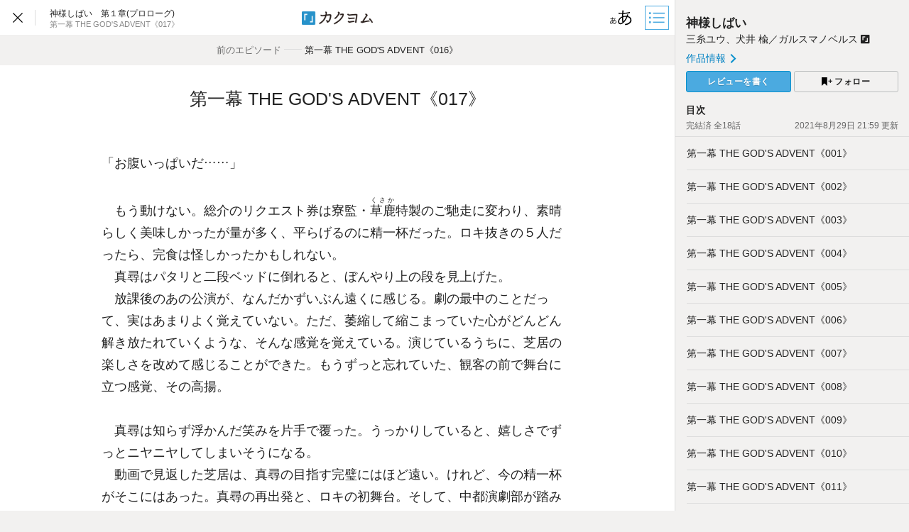

--- FILE ---
content_type: text/html; charset=utf-8
request_url: https://kakuyomu.jp/works/1177354054887434286/episodes/1177354054888660001
body_size: 14730
content:



<!DOCTYPE html>
<html lang="ja" data-route="public:works:episodes:episode" data-is-guest="1" data-revision="release-6255b7e91f" data-env="production">
<head>
<meta charset="utf-8">


<title>第一幕 THE GOD&#39;S ADVENT《017》 - 神様しばい　第１章(プロローグ)（ガルスマノベルス） - カクヨム</title>
  <link rel="stylesheet" href="https://cdn-static.kakuyomu.jp/css/kakuyomu.css?6ZFaFpJjaplw" />
  <link rel="canonical" href="https://kakuyomu.jp/works/1177354054887434286/episodes/1177354054888660001" />
    <link rel="prev" href="https://kakuyomu.jp/works/1177354054887434286/episodes/1177354054888592079" />
    <link rel="next" href="https://kakuyomu.jp/works/1177354054887434286/episodes/1177354054888730075" />
<meta name="keywords" content="カクヨム,kakuyomu,KADOKAWA,はてな,無料,小説,Web小説,ライトノベル,投稿,二次創作" />
  <meta property="og:title" content="第一幕 THE GOD&#39;S ADVENT《017》 - 神様しばい　第１章(プロローグ)（ガルスマノベルス） - カクヨム" />
  <meta property="og:url" content="https://kakuyomu.jp/works/1177354054887434286/episodes/1177354054888660001" />
  <meta property="og:type" content="article" />
  <meta property="og:image" content="https://cdn-ak.f.st-hatena.com/images/fotolife/g/glsmnovels/20210808/20210808181110.jpg" />
  <meta property="og:site_name" content="カクヨム - 「書ける、読める、伝えられる」新しいWeb小説サイト" />
  <meta property="og:description" content="神様×芝居×男子高校生のドラマチックカレイドストーリー！" />
  <meta name="twitter:card" content="summary_large_image" />
  <meta name="twitter:site" content="@kaku_yomu" />
<link rel="icon" sizes="256x256" href="https://cdn-static.kakuyomu.jp/images/brand/favicons/app-256.png?eAT04G0Rt23A" class="js-favicon" data-unread-icon-url="https://cdn-static.kakuyomu.jp/images/brand/favicons/app-256-notified.png?qlHDgTnjId2V" />
<link rel="apple-touch-icon" sizes="180x180" href="https://cdn-static.kakuyomu.jp/images/brand/favicons/ios-180.png?jD1Ujts_O5bh" />
<link rel="apple-touch-icon" sizes="152x152" href="https://cdn-static.kakuyomu.jp/images/brand/favicons/ios-152.png?tcQNUOKPRkaP" />
<link rel="apple-touch-icon" sizes="120x120" href="https://cdn-static.kakuyomu.jp/images/brand/favicons/ios-120.png?mh0uoEa8gNOP" />
<link rel="apple-touch-icon" sizes="76x76" href="https://cdn-static.kakuyomu.jp/images/brand/favicons/ios-76.png?erVa27mMO7Yf" />
<link rel="apple-touch-icon" href="https://cdn-static.kakuyomu.jp/images/brand/favicons/ios-60.png?rlrrWzJp_nxx" />
<link rel="shortcut icon" href="https://cdn-static.kakuyomu.jp/images/brand/favicons/favicon.ico?XLwj7_gTNs6l" class="js-favicon" data-unread-icon-url="https://cdn-static.kakuyomu.jp/images/brand/favicons/favicon-notified.ico?oyFOvUYSxtGd" />
<link rel="manifest" href="/manifest.json" />

<meta name="apple-itunes-app" content="app-id=1081762516" />

<meta name="viewport" content="width=device-width, minimum-scale=1.0, maximum-scale=1.0, user-scalable=no, viewport-fit=cover" />
<!--[if lt IE 9]>
<script>
  (function (elements) {
    for (var i = 0, l = elements.length; i < l; ++i)
      document.createElement(elements[i]);
  })('abbr article aside audio bdi canvas data datalist details dialog figcaption figure footer header hgroup main mark meter nav output progress section summary template time video'.split(/\s+/));
</script>
<![endif]-->

</head>
<body id="page-works-episodes-episode" class="wrapper-naked isPC writingDirection-horizontal">

<script>
  dataLayer = [{"accessedFrom":"Web","deviceType":"isPC","episodeId":"1177354054888660001","hasNextOption":false,"hasPassport":false,"isFirstEpisode":false,"isLastEpisode":false,"isNextWork":false,"isPublicationLabelWork":1,"isReadingPermissionEpisode":false,"isRelatedWorkShown":false,"isRunningWork":false,"jsDataRoute":"public:works:episodes:episode","supportersPassportPlan":"none","visitorHash":"","visitorType":"guest","workAuthorName":"glsmnovels","workId":"1177354054887434286","workTotalCharacterCount":61256}];
  (function () {
      var rawValue = '';
      try { rawValue = window.localStorage.getItem('dcv.episode_viewer.display_setting.writing_direction'); } catch (ex) {}
      dataLayer[0].writingDirection = (rawValue === '"vertical"') ? 'vertical' : 'horizontal';
  })();
</script>

<!-- Google Tag Manager -->
<noscript><iframe src="//www.googletagmanager.com/ns.html?id=GTM-5CGN6D"
height="0" width="0" style="display:none;visibility:hidden"></iframe></noscript>
<script>(function(w,d,s,l,i){w[l]=w[l]||[];w[l].push({'gtm.start':
new Date().getTime(),event:'gtm.js'});var f=d.getElementsByTagName(s)[0],
j=d.createElement(s),dl=l!='dataLayer'?'&l='+l:'';j.async=true;j.src=
'//www.googletagmanager.com/gtm.js?id='+i+dl;f.parentNode.insertBefore(j,f);
})(window,document,'script','dataLayer','GTM-5CGN6D');</script>
<!-- End Google Tag Manager -->







<script>
 (function () {
     try {
         var keys = ['font_size', 'color_theme', 'font_family', 'writing_direction'];
         var bodyClass = document.body.className;
         for (var i = 0; i < keys.length; i++) {
             var key = keys[i];
             var rawValue = window.localStorage.getItem('dcv.episode_viewer.display_setting.' + key);
             if (!rawValue) continue;

             var value = JSON.parse(rawValue);
             if (key === 'writing_direction') {
                 bodyClass = bodyClass.replace(/\bwritingDirection-horizontal\b/, '');
                     if (value === 'vertical') {
                         document.documentElement.className += ' writingDirection-vertical';
                     }
             }

             var prefix = key.replace(/_(.)/g, function (m, c) { return c.toUpperCase(); }) + '-';
             bodyClass += ' ' + prefix + value;
         }
         document.body.className = bodyClass;
     } catch (ignore) {}
 })();
</script>



<div id="content"
     class="contentAside-isHidden js-viewer-sidebar-container js-viewer-read-counter"
     data-viewer-sidebar-path="/works/1177354054887434286/episodes/1177354054888660001/episode_sidebar"
     data-viewer-sidebar-storage-segment="dcv.episode_viewer.sidebar_status"
     data-viewer-access-counter-path="/works/1177354054887434286/episodes/1177354054888660001/read"
     data-viewer-shortcuts="enabled"
     >

    <script>
        (function () {
            try {
                var rawValue = window.localStorage.getItem('dcv.episode_viewer.sidebar_status.is_open');
                if (rawValue !== 'false') {
                    var container = document.querySelector('.js-viewer-sidebar-container');
                    container.classList.remove('contentAside-isHidden');
                    container.classList.add('contentAside-isShown');
                }
            } catch (ex) {}
        })();
    </script>

  <header id="worksEpisodesEpisodeHeader" class="js-viewer-globalheader isShown">
    <div id="worksEpisodesEpisodeHeader-inner">
      <div id="worksEpisodesEpisodeHeader-workInfo">
        <p id="worksEpisodesEpisodeHeader-closeButton" aria-label="閉じる" class="ui-tooltip ui-tooltip-bottom" data-ui-tooltip-label="閉じる"><a href="/works/1177354054887434286"><svg xmlns="http://www.w3.org/2000/svg" width="1000" height="1000" viewBox="0 0 1000 1000"><title>閉じる</title><polygon points="640 379.8 620.2 360 500 480.2 379.8 360 360 379.8 480.2 500 360 620.2 379.8 640 500 520 620.2 640 640 620.2 519.8 500 640 379.8"/></svg>


        </a></p><ul id="worksEpisodesEpisodeHeader-breadcrumbs" itemscope itemtype="https://schema.org/BreadcrumbList">
          <li itemprop="itemListElement" itemscope itemtype="https://schema.org/ListItem"><h1 class="js-vertical-composition-item"><a href="/works/1177354054887434286" title="神様しばい　第１章(プロローグ)" itemprop="item"><span itemprop="name">神様しばい　第１章(プロローグ)</span></a></h1><meta itemprop="position" content="1" /></li>
          <li itemprop="itemListElement" itemscope itemtype="https://schema.org/ListItem"><h2 class="js-vertical-composition-item" title="第一幕 THE GOD&#39;S ADVENT《017》"><span itemprop="name">第一幕 THE GOD&#39;S ADVENT《017》</span></h2><link itemprop="url" href="/works/1177354054887434286/episodes/1177354054888660001" /><meta itemprop="position" content="2" /></li>
        </ul>
      </div>
      <p id="worksEpisodesEpisodeHeader-logo"><a href="/">
          <img id="worksEpisodesEpisodeHeader-logo-horizontal-default" src="https://cdn-static.kakuyomu.jp/images/brand/kakuyomu-logo.png?TdK0yPPPxQpL" alt="カクヨム" />
          <img id="worksEpisodesEpisodeHeader-logo-horizontal-white" src="https://cdn-static.kakuyomu.jp/images/brand/kakuyomu-logo-white.png?T3ntA90tKsfr" alt="カクヨム" />
        <img id="worksEpisodesEpisodeHeader-logo-vertical-default" src="https://cdn-static.kakuyomu.jp/images/brand/kakuyomu-logo-vertical.png?4XjP-Yp1C7vk" alt="カクヨム" />
        <img id="worksEpisodesEpisodeHeader-logo-vertical-white" src="https://cdn-static.kakuyomu.jp/images/brand/kakuyomu-logo-vertical-white.png?pkO2EG0ZcKkw" alt="カクヨム" />
      </a></p>
      <div id="worksEpisodesEpisodeHeader-tools">
        <p class="ui-tooltip ui-tooltip-bottom" data-ui-tooltip-label="ビューワー設定"><button type="button"
                id="displaySetting-button"
                class="ui-button-silent-wrapper js-viewer-setting-modal-open-button"
                aria-label="ビューワー設定"
                aria-controls="displaySetting-modalContainer">
          <span class="ui-button-silent"><svg xmlns="http://www.w3.org/2000/svg" width="1000" height="1000" viewBox="0 0 1000 1000"><title>表示設定</title><path d="M556.54,608.48c5-7.77,5.29-8.71,9.33-12.75,31.7-36.36,52.22-70.55,74.6-121.53-15.86-.93-18-.93-23.63-.93a213.08,213.08,0,0,0-67.45,11.19c.32,62.79.94,70.87,5.29,111.27a26.74,26.74,0,0,1,.62,6.84v5.6Zm-88.89-72.11c-19,22.38-29.84,48.17-29.84,72.73,0,26.73,14.3,44.14,35.12,44.14,18,0,34.19-7.15,55.95-24.87-6.84-37.3-9.64-73-9.64-131.79C495.31,509.64,481.32,520.83,467.65,536.37Zm-46.94-180c20.52,5.9,46.32,7.77,91.08,7.77,1.55,0,3.41,0,12.12-.31.62-11.81.62-11.81,2.48-36.68.63-5.28,1.56-24.24,1.56-27.66a42.54,42.54,0,0,0-.62-7.46l37.92,2.48c-4.35,13.68-6.53,30.15-10,68.08,79.26-3.73,148.26-14,185.25-27.05l1.87,33.88c-6.22.94-7.77.94-16.79,2.49-53.15,9.64-127.12,18-172.51,19.58-2.79,41.34-2.79,41.34-3.41,65.28,24.86-6.84,46.31-9.95,72.11-9.95,10.25,0,16.16.62,28.28,1.55a175.33,175.33,0,0,0,11.5-43.82l33.88,10.25c-1.55,2.8-6.84,16.17-15.23,38.86C747.39,469.23,785,510.57,785,567.76c0,47.56-26.42,86.1-76.46,112.21-27.67,14.61-55.64,22.38-99.47,28-4.35-14.3-6.83-19.58-15.54-32.63,28.91-.94,49.73-5,73.05-13.37,53.15-18.34,83.61-53.77,83.61-97.29,0-41.65-27.67-70.87-80.2-84.54-28.28,65.58-54.39,107.54-92.31,146.08-37.61,38.86-74.6,58.75-108.79,58.75-36.37,0-62.79-30.77-62.79-74,0-60,42.59-114.38,113.14-145.15.32-35.43.32-37.92,2.8-73.36H502.46c-4.66,0-26.73-.93-65.58-2.48-4.36-.31-7.77-.31-8.71-.31-1.86,0-4.35,0-7.77.31ZM251.62,635.83a45.62,45.62,0,0,1,4-5.91c14.92-16.78,24.24-32.63,34.5-56.25-7.15-.32-8.08-.32-10.57-.32a98.87,98.87,0,0,0-31.39,5c.31,29.22.31,32.95,2.48,51.59v5.6Zm-41.33-33.26c-8.71,10.26-13.68,22.38-13.68,33.57,0,12.43,6.53,20.52,16.16,20.52,8.39,0,15.85-3.42,25.8-11.5-3.11-17.41-4.35-33.88-4.35-61.24C223,590.14,216.5,595.42,210.29,602.57Zm-21.76-83.3c9.63,2.49,21.44,3.42,42.27,3.42h5.59c.32-5.59.32-5.59,1.25-17.1,0-2.48.62-11.18.62-12.74a16.83,16.83,0,0,0-.31-3.42l17.72,1.25c-2.18,6.21-3.11,14-5,31.39,37-1.87,69-6.53,86.1-12.75l.93,15.86c-3.11.62-3.73.62-8.08,1.24-24.55,4.35-58.74,8.39-79.57,9-1.55,19-1.55,19-1.55,30.15a118,118,0,0,1,33.25-4.66,103.23,103.23,0,0,1,13.06.93,82.77,82.77,0,0,0,5.28-20.51l15.54,5c-.62,1.25-3.1,7.46-6.83,18,31.08,7.15,48.49,26.11,48.49,52.53,0,22.07-12.13,40.1-35.44,52.22-12.74,6.53-25.8,10.26-46,12.74-2.18-6.52-3.11-9-7.15-15.23a104.38,104.38,0,0,0,33.88-5.9c24.56-8.71,38.54-25.18,38.54-45.07,0-19.27-12.74-33-37-39.17-13,30.46-25.48,49.73-42.89,67.45-17.41,18-34.5,27.35-50.35,27.35C194.12,671.26,182,657,182,637.07c0-27.66,19.58-53.15,52.22-67.13.31-16.48.31-17.72,1.24-34.2h-9c-2.18,0-12.44-.31-30.46-.93a24.27,24.27,0,0,0-4-.31,15.25,15.25,0,0,0-3.42.31Z"/></svg>

</span>
        </button></p><p class="ui-tooltip ui-tooltip-bottom" data-ui-tooltip-label="目次"><button type="button"
                id="sidebar-button"
                class="ui-button-silent-wrapper js-viewer-sidebar-toggle-button"
                aria-label="目次">
          <span class="ui-button-silent"><svg xmlns="http://www.w3.org/2000/svg" width="640" height="640" viewBox="0 0 640 640"><title>目次</title><rect x="100.08" y="292.85" width="52" height="52"/><rect x="100.08" y="166.86" width="52" height="52"/><rect x="100.08" y="421.14" width="52" height="52"/><rect x="210.57" y="302.69" width="321.28" height="32"/><rect x="210.57" y="430.98" width="321.28" height="32"/><rect x="210.57" y="176.29" width="329.43" height="32.81"/></svg>
</span>
        </button></p>
      </div>
    </div>
  </header>

  <div id="contentMain" role="main">
      <div id="contentMain-previousEpisode">
          <a id="contentMain-readPreviousEpisode" href="/works/1177354054887434286/episodes/1177354054888592079#end" data-link-click-action-name="WorksEpisodesEpisodeHeaderPreviousEpisode">
            <span id="contentMain-previousEpisode-inner">
              <span class="contentMain-pagerRelation">前のエピソード</span><span class="contentMain-pagerDash">――</span><span class="contentMain-pagerEpisodeTitle js-vertical-composition-item">第一幕 THE GOD&#39;S ADVENT《016》</span>
            </span>
          </a>
      </div>
    <div id="contentMain-inner" class="js-page-scroller-container">
      <header id="contentMain-header">

        <p class="widget-episodeTitle js-vertical-composition-item">第一幕 THE GOD&#39;S ADVENT《017》</p>
      </header>
      <div class="widget-episode js-episode-body-container">
        <div class="widget-episode-inner">
          <div class="widget-episodeBody js-episode-body" data-viewer-history-path="/works/1177354054887434286/episodes/1177354054888660001/history" data-viewer-reading-quantity-path="/works/1177354054887434286/episodes/1177354054888660001/reading_quantity"><p id="p1">「お腹いっぱいだ……」</p>
<p id="p2" class="blank"><br /></p>
<p id="p3">　もう動けない。総介のリクエスト券は寮監・<ruby><rb>草鹿</rb><rp>（</rp><rt>くさか</rt><rp>）</rp></ruby>特製のご馳走に変わり、素晴らしく美味しかったが量が多く、平らげるのに精一杯だった。ロキ抜きの５人だったら、完食は怪しかったかもしれない。</p>
<p id="p4">　真尋はパタリと二段ベッドに倒れると、ぼんやり上の段を見上げた。</p>
<p id="p5">　放課後のあの公演が、なんだかずいぶん遠くに感じる。劇の最中のことだって、実はあまりよく覚えていない。ただ、萎縮して縮こまっていた心がどんどん解き放たれていくような、そんな感覚を覚えている。演じているうちに、芝居の楽しさを改めて感じることができた。もうずっと忘れていた、観客の前で舞台に立つ感覚、その高揚。</p>
<p id="p6" class="blank"><br /></p>
<p id="p7">　真尋は知らず浮かんだ笑みを片手で覆った。うっかりしていると、嬉しさでずっとニヤニヤしてしまいそうになる。</p>
<p id="p8">　動画で見返した芝居は、真尋の目指す完璧にはほど遠い。けれど、今の精一杯がそこにはあった。真尋の再出発と、ロキの初舞台。そして、中都演劇部が踏み出した第一歩。</p>
<p id="p9">　きっと、これからどんな公演をやったって、忘れられない舞台だ。</p>
<p id="p10" class="blank"><br /></p>
<p id="p11">「……そうだ」</p>
<p id="p12" class="blank"><br /></p>
<p id="p13">　真尋はスマホを取り出した。今日の公演の動画を送ってもらおう。何度も見返して、今後の課題の参考と、お守り代わりにして――そう思っていると、ポン、とメッセージが届いた。総介から、演劇部のグループ宛てだ。</p>
<p id="p14" class="blank"><br /></p>
<p id="p15">「ん？」</p>
<p id="p16">『見て～』</p>
<p id="p17" class="blank"><br /></p>
<p id="p18">　たった一言とともに、リンクが貼ってある。それをタップしてみれば、総介のＳＮＳアカウントが表示された。</p>
<p id="p19" class="blank"><br /></p>
<p id="p20">“中都学院高校演劇部、始動！”</p>
<p id="p21" class="blank"><br /></p>
<p id="p22">　そんな一言とともにアップされていたのは、公演後に撮った６人の写真だった。</p>
<p id="p23">　別の投稿では“期待の超大型新人！”とロキの写真がアップされている。動画サイトに投稿した、今日の公演のリンクも貼ってあった。</p>
<p id="p24" class="blank"><br /></p>
<p id="p25">「さすがは西野」</p>
<p id="p26" class="blank"><br /></p>
<p id="p27">　仕事が早い。写真もこのためだったのだろう。</p>
<p id="p28" class="blank"><br /></p>
<p id="p29">「どした？」</p>
<p id="p30" class="blank"><br /></p>
<p id="p31">　ロキがベッドの上段からひょっこり顔を覗かせる。スマホの画面を向けると、きょとんとしながら降りてきて隣に座った。</p>
<p id="p32" class="blank"><br /></p>
<p id="p33">「これがなんだって？」</p>
<p id="p34">「今日の公演が、全世界に発信されてるんだよ」</p>
<p id="p35">「全世界！　俺様の魅力が全世界を駆け巡ってるってわけか！」</p>
<p id="p36" class="blank"><br /></p>
<p id="p37">　ふふん、とロキは得意げに鼻を鳴らす。</p>
<p id="p38">　芝居のことだけでなく、なんでも楽しげに発信する総介のフォロワーは少なくない。全世界は少々大げさでも、じわじわと拡散されるだろう。</p>
<p id="p39">　ロキの表情を微笑ましく思っていると、部員たちから次々にメッセージが入った。</p>
<p id="p40" class="blank"><br /></p>
<p id="p41">『おい。肖像権って知ってるか？』</p>
<p id="p42">『今すぐ消してください』</p>
<p id="p43">『いい写真だね』</p>
<p id="p44">『でしょー？　やっぱ、部長、分かってる！』</p>
<p id="p45" class="blank"><br /></p>
<p id="p46">　章、律、衣月、そして総介と続いた反応に、真尋は笑った。きっと今頃、総介と章、衣月と律の部屋では、投稿を消すの消さないのとちょっとした騒ぎになっていることだろう。</p>
<p id="p47" class="blank"><br /></p>
<p id="p48">「マヒロ、他にも俺様の魅力あふれる写真はなかったのかって送れ」</p>
<p id="p49">「はいはい」</p>
<p id="p50">『ロキが、他にもいい写真はないかって』</p>
<p id="p51">『ロキたんの魅力は写真じゃ伝えきれないよ～♪』</p>
<p id="p52">「それはそうだな！」</p>
<p id="p53" class="blank"><br /></p>
<p id="p54">　ふん、と満足げに言うロキを横目に、真尋は別のメッセージを打ち込む。</p>
<p id="p55" class="blank"><br /></p>
<p id="p56">『この写真と動画、俺にも送ってもらっていい？』</p>
<p id="p57">『ＯＫ！』</p>
<p id="p58" class="blank"><br /></p>
<p id="p59">　数十秒も経たず送られてきた動画を、ふたたび再生する。</p>
<p id="p60">　公演後の高揚が少しずつ落ち着くにつれて、不安も頭をもたげてくる。今日はロキのおかげで、久々に舞台に立つことができた。けれど、次は？　次も同じように、上手くいくだろうか。やっぱりだめになるんじゃないだろうか……習い性のようになった昏い考えが、心によぎる。</p>
<p id="p61">　けれど、と思う。不安になる度、この動画を観よう。きっと真尋の不安を溶かしてくれるはずだ。</p>
<p id="p62" class="blank"><br /></p>
<p id="p63">「……お前は本当にシバイが好きなんだな」</p>
<p id="p64" class="blank"><br /></p>
<p id="p65">　じっと動画を観ていたロキが、今までになく真剣に言う。真尋は意外に思って目を丸くした。</p>
<p id="p66" class="blank"><br /></p>
<p id="p67">「どうしたの？　そんなしみじみと」</p>
<p id="p68">「別に……ただ、そう思っただけだ」</p>
<p id="p69" class="blank"><br /></p>
<p id="p70">　何かを思い出しているように、ロキはその長い睫毛を伏せた。</p>
<p id="p71" class="blank"><br /></p>
<p id="p72">「ロキも楽しそうだよ？」</p>
<p id="p73" class="blank"><br /></p>
<p id="p74">　ほら、と動画を見せる。華があるからだけじゃない。ロキだって芝居を楽しんでいたからこそ、その輝きは増しているのだと真尋は思う。</p>
<p id="p75" class="blank"><br /></p>
<p id="p76">「……“楽しい”と“好き”は違うだろ」</p>
<p id="p77">「ロキ？」</p>
<p id="p78">「……」</p>
<p id="p79" class="blank"><br /></p>
<p id="p80">　それきり黙り込んでしまったロキに深くは聞けないまま、真尋は再びスマホに視線を落とすのだった。</p>
<p id="p81" class="blank"><br /><br /></p>
<p id="p82">　　　＊　　　＊　　　＊</p>
<p id="p83" class="blank"><br /><br /></p>
<p id="p84">　それは、偶然見つけた動画だった。長い移動中の車内、息抜きと情報収集のため、ＳＮＳのタイムラインを追っていたら目に留まっただけの投稿。</p>
<p id="p85">　サムネイルには、キラキラした金髪の、目を引く人物の姿があった。</p>
<p id="p86">　キャプションには、中都学院演劇部による『北風と太陽』の２人芝居だと書かれている。投稿者は「西野総介」――知っている名前だ。わずかな懐かしさと、妙な違和感を覚えつつ、<ruby><rb>神楽</rb><rp>（</rp><rt>かぐら</rt><rp>）</rp></ruby><ruby><rb>有希人</rb><rp>（</rp><rt>ゆきと</rt><rp>）</rp></ruby>は動画を再生してみた。</p>
<p id="p87" class="blank"><br /></p>
<p id="p88">　狭い舞台だ。おそらく演劇部の部室だろう。</p>
<p id="p89">　まず現れたのは、サムネイルにも出ている金髪の少年だった。華やかな世界に身を置いている有希人でさえハッとするほど、整った容姿をしている。そこにいるだけで、光が散ってその場が明るくなるような存在感がある。男なのか女なのかは、映像だけではわからないほどどちらにも見える中性的な顔立ちだが、中都学院は男子校なので、おそらく男なのだろう。声には張りがあり、凜としていた。金髪に、透き通るような白い肌。日本人離れした美貌だ。瞳の色までは分からないが、外国人かと思っていたら、流暢な日本語でセリフを繰り出した。</p>
<p id="p90">　彼が“北風”役なのだろう。『北風と太陽』をベースにしたオリジナルの脚本を使っているらしい。</p>
<p id="p91" class="blank"><br /></p>
<p id="p92">　しかし、舞台が始まってすぐに、異変は訪れた。“北風”に続いて“太陽”役の役者が出てくると思しき場面なのに、その姿は一向に現れない。そのうち、膠着した舞台に飽きたのだろう、立ち上がろうとした観客が突き飛ばされたように座り込んだ。かと思えば、“北風”が舞台袖に向かい、半ば強引に“太陽”役の役者を引っ張り出した。これも演出のうちだろうかと有希人は目を細めた。</p>
<p id="p93">　そのとき。</p>
<p id="p94" class="blank"><br /></p>
<p id="p95">（え――？）</p>
<p id="p96" class="blank"><br /></p>
<p id="p97">“太陽”役の少年。その風貌に、どきりと心臓がざわめいた。</p>
<p id="p98">　確かめたい。しかし、顔を伏せているのではっきりしない。緊張しているのか、身を固くしているのが画面越しにもわかる。なかなか顔は上げられない。</p>
<p id="p99">　そのとき、“北風”が彼に何かをささやく。“太陽”は身を震わせ、そして顔を上げた。</p>
<p id="p100" class="blank"><br /></p>
<p id="p101">「……っ！」</p>
<p id="p102" class="blank"><br /></p>
<p id="p103">　その顔に、有希人は息を飲んだ。</p>
<p id="p104">　ぎこちなく、彼の喉からセリフが絞り出される。役も彼自身も、ひどく萎縮したところから、徐々に、本来の姿を取り戻すように生き生きと舞台を照らしていく。それはまるで、本物の太陽が昇っていくようだ。</p>
<p id="p105">　有希人は、暗い車内で食い入るように動画に見入った。素早く、見落としていたキャプションの続きに目を通す。“太陽”役の名を確かめて、放心したように呟いた。</p>
<p id="p106" class="blank"><br /></p>
<p id="p107">「叶、真尋――」</p>
<p id="p108" class="blank"><br /></p>
<p id="p109">　ほどなく終わってしまった動画を、すぐにもう一度再生する。彼の一挙手一投足――セリフや呼吸、視線の配り方１つ１つに至るまで、余すところなく見つめる。</p>
<p id="p110">　そして、再び終演のシーン。叶真尋が、夢見心地に佇んでいる。</p>
<p id="p111" class="blank"><br /></p>
<p id="p112">「……どうして」</p>
<p id="p113" class="blank"><br /></p>
<p id="p114">　有希人はスマホの画面を伏せた。パチパチと聞こえてくる寂しい拍手の音は、いとも簡単に車の雑音に消えていく。</p>
<p id="p115">　けれど、目を閉じた有希人の瞼の裏には、ひとつの光がいつまでも残った。まるで、真夏の太陽の残像のように。</p>

          </div>
        </div>
      </div>

    </div>

    <div id="episodeFooter">
      <div id="episodeFooter-inner">

        <div id="episodeFooter-cheerSection" class="episodeFooter-section">
          <div class="episodeFooter-section-inner">
            <div id="episodeFooter-action" class="js-cheer-recommendation-container">
              <div id="episodeFooter-action-right">

  <ul class="widget-shareButtonIcons">
    <li>
      <a href="https://twitter.com/intent/tweet?url=https%3A%2F%2Fkakuyomu.jp%2Fworks%2F1177354054887434286%2Fepisodes%2F1177354054888660001&amp;text=%E7%AC%AC%E4%B8%80%E5%B9%95%20THE%20GOD%27S%20ADVENT%E3%80%8A017%E3%80%8B%0A%E7%A5%9E%E6%A7%98%E3%81%97%E3%81%B0%E3%81%84%E3%80%80%E7%AC%AC%EF%BC%91%E7%AB%A0%28%E3%83%97%E3%83%AD%E3%83%AD%E3%83%BC%E3%82%B0%29%EF%BC%8F%E3%82%AC%E3%83%AB%E3%82%B9%E3%83%9E%E3%83%8E%E3%83%99%E3%83%AB%E3%82%B9%20-%20%E3%82%AB%E3%82%AF%E3%83%A8%E3%83%A0"
         class="js-share-button-window"
         data-window-features="width=600,height=260,menubar=no,toolbar=no"
      ><img src="https://cdn-static.kakuyomu.jp/images/common/x.svg?7qGeZY20EAtn" alt="Xで共有" /></a>
    </li>
    <li>
      <a href="https://www.facebook.com/dialog/share?app_id=262423687522464&amp;href=https%3A%2F%2Fkakuyomu.jp%2Fworks%2F1177354054887434286%2Fepisodes%2F1177354054888660001"
         class="js-share-button-window"
         data-window-features="width=640,height=300,menubar=no,toolbar=no"
      ><img src="https://cdn-static.kakuyomu.jp/images/common/facebook.svg?HBZKEAk14_W5" alt="Facebookで共有" /></a>
    </li>
    <li>
      <a href="http://b.hatena.ne.jp/add?mode=confirm&amp;url=https%3A%2F%2Fkakuyomu.jp%2Fworks%2F1177354054887434286%2Fepisodes%2F1177354054888660001"
         class="js-share-button-window"
         data-window-features="width=520,height=460,menubar=no,toolbar=no,scrollbars=yes"
      ><img src="https://cdn-static.kakuyomu.jp/images/common/hatena-bookmark.svg?34xd1EhI3Atx" alt="はてなブックマークでブックマーク" /></a>
    </li>
  </ul>

              </div>
              <div id="episodeFooter-action-left">
                  <div id="episodeFooter-recommendCheerAction"
                       class="js-cheer-recommendation-panel isHidden"
                       data-hiding-days="30"
                       data-storage-segment="dcv.episode_viewer.cheer_recommendation">
                    <div id="episodeFooter-recommendCheerAction-inner">
                      <div>
                        <h3>作者を応援しよう！</h3>
                        <p>ハートをクリックで、簡単に応援の気持ちを伝えられます。（ログインが必要です）</p>
                      </div>
                      <p id="episodeFooter-recommendCheerAction-closeButton"><button type="button" class="js-persistent-hideable-panel-hide-button" aria-label="閉じる"><svg xmlns="http://www.w3.org/2000/svg" width="280" height="280" viewBox="0 0 280 280"><polygon points="280 19.8 260.2 0 140 120.2 19.8 0 0 19.8 120.2 140 0 260.2 19.8 280 140 160 260.2 280 280 260.2 159.8 140 280 19.8"/></svg>
</button></p>
                    </div>
                  </div>
                <div id="episodeFooter-action-cheerButtons">
                  
                    <div id="episodeFooter-action-cheerButton-container">
                        <div>
                          <button type="button" id="episodeFooter-action-cheerButton"
                                  class="ui-button-silent js-guest-signup-modal-open-button"
                                  aria-controls="episodeCheer-modalContainer">
                            <span id="episodeFooter-action-cheerButton-inner">
                              <span id="episodeFooter-action-cheerButton-cheer"><i class="icon-heart"></i> 応援する</span>
                            </span>
                          </button>
                        </div>

                      <button type="button" id="episodeFooter-action-cheersButton"
                              class="ui-button-silent js-toggle-cheers-button js-cheers-and-comments-panel-button isPanelHidden isShown"
                              aria-controls="episodeFooter-cheers"
                              data-episode-permalink-path="/works/1177354054887434286/episodes/1177354054888660001"
                              data-cheer-summary-count="41">
                        <span id="episodeFooter-action-cheersButton-inner">
                          <span id="episodeFooter-action-cheersButton-cheerCount">
                            <span id="episodeFooter-action-cheersButton-cheerCount-count" class="js-toggle-cheers-button-cheer-count">41</span><span>人</span><span class="isTouch-toShow">が応援しました</span>
                          </span><svg xmlns="http://www.w3.org/2000/svg" width="615" height="1000" viewBox="0 0 615 1000"><polygon points="117.69 1000 7.03 888.66 393.35 503.02 0.32 110.66 111.66 0 614.68 503.02 117.69 1000"/></svg>

                        </span>
                      </button>
                    </div>
                  
                  <div id="episodeFooter-action-cheerCommentsButton-container">
                      <button type="button" id="episodeFooter-action-cheerCommentsButton"
                              class="ui-button-silent js-toggle-comments-button js-cheers-and-comments-panel-button"
                              aria-controls="episodeFooter-cheerComments-panel"
                              data-episode-permalink-path="/works/1177354054887434286/episodes/1177354054888660001">
                        <span>
                          <span id="episodeFooter-action-cheerCommentsButton-commentLabel">
                            <i class="icon-cheerComment"></i> 応援コメント
                          </span>
                          <span id="episodeFooter-action-cheerCommentsButton-commentCountLabel" class="js-toggle-comments-button-comment-count-box isShown">
                            <span id="episodeFooter-action-cheerCommentsButton-commentCount"><span id="episodeFooter-action-cheerCommentsButton-commentCount-count" class="js-toggle-comments-button-comment-count">1</span><span>件</span><span class="isTouch-toShow">のコメント</span>
                            </span><svg xmlns="http://www.w3.org/2000/svg" width="615" height="1000" viewBox="0 0 615 1000"><polygon points="117.69 1000 7.03 888.66 393.35 503.02 0.32 110.66 111.66 0 614.68 503.02 117.69 1000"/></svg>

                          </span>
                        </span>
                      </button>
                  </div>
                </div>
              </div>
            </div>
            <div id="episodeFooter-cheers" class="js-cheers-panel isHidden"
                 data-episode-permalink-path="/works/1177354054887434286/episodes/1177354054888660001">
              <h4>応援したユーザー</h4>
              <template class="js-cheers-panel-content-template">
                <ul class="js-cheers-panel-list">
                  <li class="js-cheers-panel-list-item">
                    <a class="js-cheers-panel-cheerer-link" href=""></a>さんが<time class="js-cheers-panel-creation-time"><span class="js-cheers-panel-creation-time-content"></span></time>に応援しました
                  </li>
                </ul>
              </template>

              <template class="js-cheers-panel-empty-content-template">
                <p id="episodeFooter-cheers-isEmpty">応援したユーザーはいません</p>
              </template>

              <span class="ui-loading js-cheers-panel-loading" aria-label="読込中…"><span class="ui-loading-half ui-loading-left"><span></span></span><span class="ui-loading-half ui-loading-right"><span></span></span></span>
            </div>
              <div id="episodeFooter-cheerComments">

                <div id="episodeFooter-cheerComments-panel"
                     class="widget-cheerComments js-comments-panel isHidden"
                     data-episode-permalink-path="/works/1177354054887434286/episodes/1177354054888660001"
                     data-comments-panel-path="/works/1177354054887434286/episodes/1177354054888660001/episode_comments_panel">
                  <div id="episodeFooter-cheerComments-panel-mainContents" class="js-comments-panel-main-content">

                    <span class="ui-loading" aria-label="読込中…"><span class="ui-loading-half ui-loading-left"><span></span></span><span class="ui-loading-half ui-loading-right"><span></span></span></span>
                  </div>
                  
                    <div id="episodeFooter-cheerComments-panel-form">
                        <section class="widget-cheerCommentsForm-isNotCheeredMessage isShown">
                          <h4>応援すると応援コメントも書けます</h4>
                            <p><button type="button"
                                       class="ui-button-blue ui-button-big js-guest-signup-modal-open-button"
                                       aria-controls="episodeCheer-modalContainer"
                                       ><span><i class="icon-heart"></i> 応援する</span></button></p>
                        </section>

                    </div>
                </div>

              </div>
          </div>
        </div>

          <section id="episodeFooter-signupMessage" class="episodeFooter-section">
            <div class="episodeFooter-section-inner">
              <h1>新規登録で充実の読書を</h1>
              <dl>
                <div>
                  <dt>マイページ</dt>
                  <dd>
                    <span><svg class="iconCheck" height="12" viewBox="0 0 12 12" width="12" xmlns="http://www.w3.org/2000/svg"><path d="m.53 5.68 3.86 3.86 7.08-7.08" fill="none" stroke="#000" stroke-miterlimit="10" stroke-width="1.45"/></svg>
</span>
                    <span>
                      <span>読書の</span><span>状況</span><span>から</span><span>作品を</span><span>自動で</span><span>分類</span><span>して</span><span>簡単に</span><span>管理</span><span>できる</span>
                    </span>
                  </dd>
                  <dd>
                    <span><svg class="iconCheck" height="12" viewBox="0 0 12 12" width="12" xmlns="http://www.w3.org/2000/svg"><path d="m.53 5.68 3.86 3.86 7.08-7.08" fill="none" stroke="#000" stroke-miterlimit="10" stroke-width="1.45"/></svg>
</span>
                    <span>
                      <span>小説の</span><span>未読話数が</span><span>ひと目で</span><span>わかり</span><span>前回の</span><span>続き</span><span>から</span><span>読める</span>
                    </span>
                  </dd>
                  <dd>
                    <span><svg class="iconCheck" height="12" viewBox="0 0 12 12" width="12" xmlns="http://www.w3.org/2000/svg"><path d="m.53 5.68 3.86 3.86 7.08-7.08" fill="none" stroke="#000" stroke-miterlimit="10" stroke-width="1.45"/></svg>
</span><span><span>フォロー</span><span>した</span><span>ユーザーの</span><span>活動を</span><span>追える</span></span>
                  </dd>
                </div>
                <div id="episodeFooter-signupMessage-features">
                  <div>
                    <dt>通知</dt>
                    <dd>
                      <span>
                        <span>小説の</span><span>更新や</span><span>作者の</span><span>新作の</span><span>情報を</span><span>受け</span><span>取れる</span>
                      </span>
                    </dd>
                  </div>
                  <div>
                    <dt>閲覧履歴</dt>
                    <dd>
                      <span>
                        <span>以前</span><span>読んだ</span><span>小説が</span><span>一覧で</span><span>見つけ</span><span>やすい</span>
                      </span>
                    </dd>
                  </div>
                </div>
              </dl>
              <div id="episodeFooter-signupMessage-signup">
                <a href="/signup" class="ui-button-blue"><span>新規ユーザー</span><span>登録<span class="paren-open">（</span>無料<span class="paren-close-last">）</span></span></a>
                <p id="episodeFooter-signupMessage-orLogin"><span>アカウントを</span><span>お持ちの方は</span><span><a href="/login?location=%2Fworks%2F1177354054887434286%2Fepisodes%2F1177354054888660001">ログイン</a></span></p>
              </div>
              <p><a href="/guide/read" id="episodeFooter-signupMessage-guide-read">カクヨムで可能な読書体験をくわしく知る <svg xmlns="http://www.w3.org/2000/svg" width="615" height="1000" viewBox="0 0 615 1000"><polygon points="117.69 1000 7.03 888.66 393.35 503.02 0.32 110.66 111.66 0 614.68 503.02 117.69 1000"/></svg>
</a></p>
            </div>
          </section>

      </div>


        <div id="contentMain-nextEpisode">
            <a href="/works/1177354054887434286/episodes/1177354054888730075" id="contentMain-readNextEpisode" data-link-click-action-name="WorksEpisodesEpisodeFooterNextEpisode" class="js-read-next-episode">
              <span class="contentMain-nextEpisode-inner">
                <span class="contentMain-pagerRelation">次のエピソード</span>
                <span class="contentMain-pagerEpisodeTitle js-vertical-composition-item">
                  <span>第一幕 THE GOD&#39;S ADVENT《018》</span>
                </span>
                <span class="contentMain-pagerArrow"><svg xmlns="http://www.w3.org/2000/svg" width="1000" height="1000" viewBox="0 0 1000 1000"><path d="M522.42,723.09v-514H477.58v514l-228.7-228.7-31.39,32L500,808.86,782.51,526.35l-32-32ZM500,955.16c-61.66,0-121.08-11.77-177.13-35.32a466.15,466.15,0,0,1-77.35-42A460.59,460.59,0,0,1,122.2,754.48a445.47,445.47,0,0,1-41.48-77.35C56.61,621.08,44.84,561.66,44.84,500c0-61.1,11.77-120.52,35.88-176.57a445.47,445.47,0,0,1,41.48-77.35,495.6,495.6,0,0,1,55.49-67.83,495.6,495.6,0,0,1,67.83-55.49,466.15,466.15,0,0,1,77.35-42A454.52,454.52,0,0,1,500,44.84c251.12,0,455.16,204.6,455.16,455.16C955.16,751.12,751.12,955.16,500,955.16ZM500,0C223.65,0,0,224.22,0,500s223.65,500,500,500c275.78,0,500-224.22,500-500S775.78,0,500,0Z"/></svg>
</span>
              </span>
            </a>

        </div>
    </div>

    <div id="end"></div>

  </div>

  <aside id="contentAside" class="js-viewer-sidebar-panel">
    <span class="ui-loading-large-beige" aria-label="読込中…"><span class="ui-loading-half ui-loading-left"><span></span></span><span class="ui-loading-half ui-loading-right"><span></span></span></span>
  </aside>

  <div id="displaySetting-modalContainer" class="js-viewer-setting-modal-container widget-displaySetting-modal ui-modal-container isHidden">
    <div class="ui-modal-window js-modal-window">
      <header class="ui-modal-header">
        <h3>ビューワー設定</h3>
      </header>
      <div class="ui-tab js-episode-setting-tab-container">
        <ul>
          <li class="isActive"><button type="button" class="isActive js-episode-setting-tab-button" aria-controls="displaySetting"><span>表示設定</span></button></li>
          <li><button type="button" class="js-episode-setting-tab-button" aria-controls="readSetting"><span>操作設定</span></button></li>
        </ul>
      </div>
      <div class="ui-modal-body">
        <div id="displaySetting" class="js-episode-display-setting-container isShown" data-storage-segment="dcv.episode_viewer.display_setting" data-should-update-root-writing-direction="1">

<div class="widget-displaySetting">
    <section class="widget-displaySetting-fontSize">
      <h4>文字サイズ</h4>
      <ul>
        <li class="widget-displaySetting-fontSize-small">
          <input id="input-displaySetting-fontSize-small" type="radio" name="font_size" value="small" /><label for="input-displaySetting-fontSize-small">小</label>
        </li>
        <li class="widget-displaySetting-fontSize-medium">
          <input id="input-displaySetting-fontSize-medium" type="radio" name="font_size" value="medium" checked /><label for="input-displaySetting-fontSize-medium">中</label>
        </li>
        <li class="widget-displaySetting-fontSize-large">
          <input id="input-displaySetting-fontSize-large" type="radio" name="font_size" value="large" /><label for="input-displaySetting-fontSize-large">大</label>
        </li>
        <li class="widget-displaySetting-fontSize-xLarge">
          <input id="input-displaySetting-fontSize-xLarge" type="radio" name="font_size" value="xLarge" /><label for="input-displaySetting-fontSize-xLarge">特大</label>
        </li>
      </ul>
    </section>
    <section>
      <h4>背景色</h4>
      <ul>
        <li class="widget-displaySetting-bgColor-white">
          <input id="input-displaySetting-bgColor-white" type="radio" name="color_theme" value="white" checked /><label for="input-displaySetting-bgColor-white">白</label>
        </li>
        <li class="widget-displaySetting-bgColor-black">
          <input id="input-displaySetting-bgColor-black" type="radio" name="color_theme" value="black" /><label for="input-displaySetting-bgColor-black">黒</label>
        </li>
        <li class="widget-displaySetting-bgColor-kinari">
          <input id="input-displaySetting-bgColor-kinari" type="radio" name="color_theme" value="kinari" /><label for="input-displaySetting-bgColor-kinari">生成り</label>
        </li>
        <li class="widget-displaySetting-bgColor-blue">
          <input id="input-displaySetting-bgColor-blue" type="radio" name="color_theme" value="blue" /><label for="input-displaySetting-bgColor-blue">水色</label>
        </li>
      </ul>
    </section>
    <section>
      <h4>フォント</h4>
      <ul>
        <li class="widget-displaySetting-fontFamily-serif">
          <input id="input-displaySetting-fontFamily-serif" type="radio" name="font_family" value="serif" checked /><label for="input-displaySetting-fontFamily-serif">明朝</label>
        </li>
        <li class="widget-displaySetting-fontFamily-sans">
          <input id="input-displaySetting-fontFamily-sans" type="radio" name="font_family" value="sans" /><label for="input-displaySetting-fontFamily-sans">ゴシック</label>
        </li>
      </ul>
    </section>
    <section>
      <h4>組み方向</h4>
      <ul>
        <li class="widget-displaySetting-modal-writingDirection-horizontal">
          <input id="input-displaySetting-writingDirection-horizontal" type="radio" name="writing_direction" value="horizontal" checked /><label for="input-displaySetting-writingDirection-horizontal">横組み</label>
        </li>
        <li class="widget-displaySetting-modal-writingDirection-vertical">
          <input id="input-displaySetting-writingDirection-vertical" type="radio" name="writing_direction" value="vertical" /><label for="input-displaySetting-writingDirection-vertical">縦組み</label>
        </li>
      </ul>
    </section>
</div>

        </div>
        <div id="readSetting" class="js-episode-read-setting-container isHidden">
          <section>
            <header>
              <h4><label for="input-tapScroll">タップでスクロール</label></h4>
              <p>機能をオンにすると、画面の下部をタップする度に自動的にスクロールして読み進められます。</p>
            </header>
            <p>
              <span class="ui-toggleSwitch">
                <input type="checkbox" id="input-tapScroll" name="click_scroll_enabled" class="" />
                <span class="ui-toggleSwitch-alternate"></span>
              </span>
            </p>
          </section>
        </div>
      </div>
      <footer class="ui-modal-footer">
        <div><p class="widget-displaySetting-fontFamily-warning js-episode-display-setting-font-family-warning isHidden">一部のAndroid端末では<br />フォント設定が反映されません。</p></div>
        <button class="ui-button-blue js-modal-window-close-button"><span>完了</span></button>
      </footer>
    </div>
  </div>


</div>

<div id="global-modal-container">



  <div id="episodeCheer-modalContainer" class="js-guest-signup-modal-container widget-signupModal ui-modal-container isHidden">
    <div class="ui-modal-window js-modal-window">
      <form id="episodeCheer-modalContainer-form" class="ui-modal-body" action="/signup/fill_email_address" method="post">
        <h3>応援の気持ちを届けよう</h3>
        <p>カクヨムに登録すると作者に思いを届けられます。ぜひ応援してください。</p>
        <p class="widget-signupModal-emailInput"><input type="email" name="email_address" placeholder="メールアドレス" autofocus /></p>
        <p class="widget-signupModal-signupButton"><button type="submit" class="ui-button-blue ui-button-big">新規ユーザー登録<span class="paren-open">（</span>無料<span class="paren-close-last">）</span></button></p>
      </form>
      <footer class="widget-signupModal-footer">
        <p>アカウントをお持ちの方は<a href="/login?location=%2Fworks%2F1177354054887434286%2Fepisodes%2F1177354054888660001">ログイン</a></p>
        <p class="widget-signupModal-closeButton"><button class="ui-button-silent js-modal-window-close-button">今はしない</button></p>
      </footer>
    </div>
  </div>



  <div id="workFollow-modalContainer" class="js-guest-signup-modal-container widget-signupModal ui-modal-container isHidden">
    <div class="ui-modal-window js-modal-window">
      <form id="workFollow-modalContainer-form" class="ui-modal-body" action="/signup/fill_email_address" method="post">
        <h3>フォロー機能を活用しよう</h3>
        <p>カクヨムに登録して、気になる小説の更新を逃さずチェック！</p>
        <p class="widget-signupModal-emailInput"><input type="email" name="email_address" placeholder="メールアドレス" autofocus /></p>
        <p class="widget-signupModal-signupButton"><button type="submit" class="ui-button-blue ui-button-big">新規ユーザー登録<span class="paren-open">（</span>無料<span class="paren-close-last">）</span></button></p>
      </form>
      <footer class="widget-signupModal-footer">
        <p>アカウントをお持ちの方は<a href="/login?location=%2Fworks%2F1177354054887434286%2Fepisodes%2F1177354054888660001">ログイン</a></p>
        <p class="widget-signupModal-closeButton"><button class="ui-button-silent js-modal-window-close-button">今はしない</button></p>
      </footer>
    </div>
  </div>



  <div id="userFollow-modalContainer" class="js-guest-signup-modal-container widget-signupModal ui-modal-container isHidden">
    <div class="ui-modal-window js-modal-window">
      <form id="userFollow-modalContainer-form" class="ui-modal-body" action="/signup/fill_email_address" method="post">
        <h3>フォロー機能を活用しよう</h3>
        <p>カクヨムに登録して、お気に入り作者の活動を追いかけよう！</p>
        <p class="widget-signupModal-emailInput"><input type="email" name="email_address" placeholder="メールアドレス" autofocus /></p>
        <p class="widget-signupModal-signupButton"><button type="submit" class="ui-button-blue ui-button-big">新規ユーザー登録<span class="paren-open">（</span>無料<span class="paren-close-last">）</span></button></p>
      </form>
      <footer class="widget-signupModal-footer">
        <p>アカウントをお持ちの方は<a href="/login?location=%2Fworks%2F1177354054887434286%2Fepisodes%2F1177354054888660001">ログイン</a></p>
        <p class="widget-signupModal-closeButton"><button class="ui-button-silent js-modal-window-close-button">今はしない</button></p>
      </footer>
    </div>
  </div>


</div>



<script src="https://cdn-static.kakuyomu.jp/js/kakuyomu.js?ja-ZhrFelgrr"></script>

<!-- bookmark -->
<script type="text/javascript" src="https://b.st-hatena.com/js/bookmark_button.js" charset="utf-8" async="async"></script>

<!-- twitter -->
<script>window.twttr = (function(d, s, id) {
  var js, fjs = d.getElementsByTagName(s)[0],
    t = window.twttr || {};
  if (d.getElementById(id)) return t;
  js = d.createElement(s);
  js.id = id;
  js.src = "https://platform.twitter.com/widgets.js";
  fjs.parentNode.insertBefore(js, fjs);

  t._e = [];
  t.ready = function(f) {
    t._e.push(f);
  };

  return t;
}(document, "script", "twitter-wjs"));</script>

<!-- facebook -->
<div id="fb-root"></div>
<script>(function(d, s, id) {
  var js, fjs = d.getElementsByTagName(s)[0];
  if (d.getElementById(id)) return;
  js = d.createElement(s); js.id = id;
  js.src = "//connect.facebook.net/ja_JP/sdk.js#xfbml=1&version=v2.5";
  fjs.parentNode.insertBefore(js, fjs);
}(document, 'script', 'facebook-jssdk'));</script>


</body>
</html>


--- FILE ---
content_type: text/html; charset=utf-8
request_url: https://kakuyomu.jp/works/1177354054887434286/episodes/1177354054888660001/episode_sidebar
body_size: 1627
content:


<section id="contentAside-episodeInfo">

  <header class="contentAside-sectionHeader js-chrome-visibility-fix">
    <h3 class="heading-level4 js-vertical-composition-item"><a href="/works/1177354054887434286">神様しばい</a></h3>
    <h4 class="heading-level5"><a href="/users/glsmnovels">三糸ユウ、犬井 楡／ガルスマノベルス <i class="icon-official" title="Official"></i></a></h4>
    <p id="contentAside-episodeInfo-workPermalink"><a href="/works/1177354054887434286"><span>作品情報</span> <svg xmlns="http://www.w3.org/2000/svg" width="615" height="1000" viewBox="0 0 615 1000"><polygon points="117.69 1000 7.03 888.66 393.35 503.02 0.32 110.66 111.66 0 614.68 503.02 117.69 1000"/></svg>
</a></p>
      <div id="contentAside-buttons">
          <p><a href="/signup" class="ui-button-blue">レビューを書く</a></p>
  
  
    <p><a class="widget-followButton widget-followButton-work" href="/signup">
      <span class="widget-followButton-button">
        <span class="label-follow"><svg xmlns="http://www.w3.org/2000/svg" width="1214.24" height="1000" viewBox="0 0 1214.24 1000"><path d="M1214.24,396.76H1029.13V211H951.46V396.76H765.05v77.67H951.46V660.84h77.67V474.43h185.11ZM0,1000,312.62,703.56,625.24,1000V0H0Z" fill="#000"/></svg><span>フォロー</span></span>
      </span>
    </a></p>

      </div>
  </header>


  <div class="contentAside-sectionBody">


<section class="widget-toc">
  <header>
    <h3 class="heading-level2">目次</h3>

    <div class="widget-toc-workInfo js-chrome-visibility-fix">
      <p class="widget-toc-workStatus">
        <span>完結済</span>
        <span class="js-vertical-composition-item">全18話</span>
      </p>
      <p class="widget-toc-date"><time datetime="2021-08-29T12:59:36Z"><span>2021年8月29日 21:59</span></time> 更新</p>
    </div>
  </header>
  <div class="widget-toc-main">
    <ol class="widget-toc-items test-toc-items">
          <li class="widget-toc-episode">
              <a href="/works/1177354054887434286/episodes/1177354054887434287" class="widget-toc-episode-episodeTitle">
                <span class="widget-toc-episode-titleLabel js-vertical-composition-item">第一幕 THE GOD&#39;S ADVENT《001》　</span>
                <time class="widget-toc-episode-datePublished" datetime="2018-11-08T02:59:42Z">2018年11月8日</time>
              </a>
          </li>
          <li class="widget-toc-episode">
              <a href="/works/1177354054887434286/episodes/1177354054887500974" class="widget-toc-episode-episodeTitle">
                <span class="widget-toc-episode-titleLabel js-vertical-composition-item">第一幕 THE GOD&#39;S ADVENT《002》</span>
                <time class="widget-toc-episode-datePublished" datetime="2018-11-15T09:00:46Z">2018年11月15日</time>
              </a>
          </li>
          <li class="widget-toc-episode">
              <a href="/works/1177354054887434286/episodes/1177354054887570265" class="widget-toc-episode-episodeTitle">
                <span class="widget-toc-episode-titleLabel js-vertical-composition-item">第一幕 THE GOD&#39;S ADVENT《003》</span>
                <time class="widget-toc-episode-datePublished" datetime="2018-11-22T09:00:49Z">2018年11月22日</time>
              </a>
          </li>
          <li class="widget-toc-episode">
              <a href="/works/1177354054887434286/episodes/1177354054887640699" class="widget-toc-episode-episodeTitle">
                <span class="widget-toc-episode-titleLabel js-vertical-composition-item">第一幕 THE GOD&#39;S ADVENT《004》</span>
                <time class="widget-toc-episode-datePublished" datetime="2018-11-29T09:00:19Z">2018年11月29日</time>
              </a>
          </li>
          <li class="widget-toc-episode">
              <a href="/works/1177354054887434286/episodes/1177354054887713190" class="widget-toc-episode-episodeTitle">
                <span class="widget-toc-episode-titleLabel js-vertical-composition-item">第一幕 THE GOD&#39;S ADVENT《005》</span>
                <time class="widget-toc-episode-datePublished" datetime="2018-12-06T09:00:41Z">2018年12月6日</time>
              </a>
          </li>
          <li class="widget-toc-episode">
              <a href="/works/1177354054887434286/episodes/1177354054887807659" class="widget-toc-episode-episodeTitle">
                <span class="widget-toc-episode-titleLabel js-vertical-composition-item">第一幕 THE GOD&#39;S ADVENT《006》</span>
                <time class="widget-toc-episode-datePublished" datetime="2018-12-13T09:00:12Z">2018年12月13日</time>
              </a>
          </li>
          <li class="widget-toc-episode">
              <a href="/works/1177354054887434286/episodes/1177354054887888921" class="widget-toc-episode-episodeTitle">
                <span class="widget-toc-episode-titleLabel js-vertical-composition-item">第一幕 THE GOD&#39;S ADVENT《007》</span>
                <time class="widget-toc-episode-datePublished" datetime="2018-12-20T09:00:24Z">2018年12月20日</time>
              </a>
          </li>
          <li class="widget-toc-episode">
              <a href="/works/1177354054887434286/episodes/1177354054887965511" class="widget-toc-episode-episodeTitle">
                <span class="widget-toc-episode-titleLabel js-vertical-composition-item">第一幕 THE GOD&#39;S ADVENT《008》</span>
                <time class="widget-toc-episode-datePublished" datetime="2018-12-27T09:00:14Z">2018年12月27日</time>
              </a>
          </li>
          <li class="widget-toc-episode">
              <a href="/works/1177354054887434286/episodes/1177354054887986560" class="widget-toc-episode-episodeTitle">
                <span class="widget-toc-episode-titleLabel js-vertical-composition-item">第一幕 THE GOD&#39;S ADVENT《009》</span>
                <time class="widget-toc-episode-datePublished" datetime="2019-01-03T09:00:22Z">2019年1月3日</time>
              </a>
          </li>
          <li class="widget-toc-episode">
              <a href="/works/1177354054887434286/episodes/1177354054888127875" class="widget-toc-episode-episodeTitle">
                <span class="widget-toc-episode-titleLabel js-vertical-composition-item">第一幕 THE GOD&#39;S ADVENT《010》</span>
                <time class="widget-toc-episode-datePublished" datetime="2019-01-10T09:00:11Z">2019年1月10日</time>
              </a>
          </li>
          <li class="widget-toc-episode">
              <a href="/works/1177354054887434286/episodes/1177354054888216217" class="widget-toc-episode-episodeTitle">
                <span class="widget-toc-episode-titleLabel js-vertical-composition-item">第一幕 THE GOD&#39;S ADVENT《011》</span>
                <time class="widget-toc-episode-datePublished" datetime="2019-01-17T09:00:38Z">2019年1月17日</time>
              </a>
          </li>
          <li class="widget-toc-episode">
              <a href="/works/1177354054887434286/episodes/1177354054888286653" class="widget-toc-episode-episodeTitle">
                <span class="widget-toc-episode-titleLabel js-vertical-composition-item">第一幕 THE GOD&#39;S ADVENT《012》</span>
                <time class="widget-toc-episode-datePublished" datetime="2019-01-24T09:00:02Z">2019年1月24日</time>
              </a>
          </li>
          <li class="widget-toc-episode">
              <a href="/works/1177354054887434286/episodes/1177354054888369388" class="widget-toc-episode-episodeTitle">
                <span class="widget-toc-episode-titleLabel js-vertical-composition-item">第一幕 THE GOD&#39;S ADVENT《013》</span>
                <time class="widget-toc-episode-datePublished" datetime="2019-01-31T09:00:11Z">2019年1月31日</time>
              </a>
          </li>
          <li class="widget-toc-episode">
              <a href="/works/1177354054887434286/episodes/1177354054888450438" class="widget-toc-episode-episodeTitle">
                <span class="widget-toc-episode-titleLabel js-vertical-composition-item">第一幕 THE GOD&#39;S ADVENT《014》</span>
                <time class="widget-toc-episode-datePublished" datetime="2019-02-07T09:00:24Z">2019年2月7日</time>
              </a>
          </li>
          <li class="widget-toc-episode">
              <a href="/works/1177354054887434286/episodes/1177354054888523340" class="widget-toc-episode-episodeTitle">
                <span class="widget-toc-episode-titleLabel js-vertical-composition-item">第一幕 THE GOD&#39;S ADVENT《015》</span>
                <time class="widget-toc-episode-datePublished" datetime="2019-02-14T09:00:01Z">2019年2月14日</time>
              </a>
          </li>
          <li class="widget-toc-episode">
              <a href="/works/1177354054887434286/episodes/1177354054888592079" class="widget-toc-episode-episodeTitle">
                <span class="widget-toc-episode-titleLabel js-vertical-composition-item">第一幕 THE GOD&#39;S ADVENT《016》</span>
                <time class="widget-toc-episode-datePublished" datetime="2019-02-21T09:00:16Z">2019年2月21日</time>
              </a>
          </li>
          <li class="widget-toc-episode isHighlighted">
              <a href="/works/1177354054887434286/episodes/1177354054888660001" class="widget-toc-episode-episodeTitle">
                <span class="widget-toc-episode-titleLabel js-vertical-composition-item">第一幕 THE GOD&#39;S ADVENT《017》</span>
                <time class="widget-toc-episode-datePublished" datetime="2019-02-28T09:00:29Z">2019年2月28日</time>
              </a>
          </li>
          <li class="widget-toc-episode">
              <a href="/works/1177354054887434286/episodes/1177354054888730075" class="widget-toc-episode-episodeTitle">
                <span class="widget-toc-episode-titleLabel js-vertical-composition-item">第一幕 THE GOD&#39;S ADVENT《018》</span>
                <time class="widget-toc-episode-datePublished" datetime="2019-03-07T09:00:09Z">2019年3月7日</time>
              </a>
          </li>
    </ol>

  </div>
</section>


    <section>
      <header>
        <h3 class="heading-level5">エピソード情報</h3>
      </header>
      <dl id="episodeInfo">
        <dt>タイトル</dt>
        <dd class="js-vertical-composition-item">第一幕 THE GOD&#39;S ADVENT《017》</dd>
        <dt>文字数</dt>
        <dd class="js-vertical-composition-item">2,991文字</dd>
        <dt>公開日</dt>
        <dd><time datetime="2019-02-28T09:00:29Z"><span>2019年2月28日 18:00</span></time></dd>
        <dt>最終更新日</dt>
        <dd><time datetime="2019-02-28T09:00:29Z"><span>2019年2月28日 18:00</span></time></dd>
      </dl>
    </section>
  </div>
</section>


--- FILE ---
content_type: image/svg+xml
request_url: https://cdn-static.kakuyomu.jp/images/common/hatena-bookmark.svg?34xd1EhI3Atx
body_size: 658
content:
<svg xmlns="http://www.w3.org/2000/svg" width="1000" height="1000" viewBox="0 0 1000 1000"><title>hatena-bookmark</title><rect x="1" width="1000" height="1000" fill="#02a4de"/><rect x="653.85" y="287.47" width="92.27" height="280.38" fill="#fff"/><path d="M511.12,309.7C497.8,302.37,481.59,297.09,463,294c-19-3-53-4.57-100.89-4.57H248.67V710.56h117c48.08,0,83.36-1.66,104.87-4.93,20.71-3.25,38.46-8.77,52.71-16.39A95.18,95.18,0,0,0,562.9,650.5c9.36-16.92,13.92-36.06,13.92-58.52,0-30.7-8.29-55.47-24.62-73.62s-39.34-28.55-68.54-30.76l-26.12-2,25.27-6.89C509,471.58,528.24,461,540,447.38c11.62-13.35,17.51-31.92,17.51-55.18,0-18.35-4-34.83-11.86-49C537.73,329.29,526.09,318,511.12,309.7ZM348.54,375.76h29.7c30.22,0,50.24,3.45,61.2,10.55,11.35,7.49,17.09,20.23,17.09,37.87,0,17.12-6.15,29.5-18.28,36.79-11.73,6.84-31.91,10.15-61.78,10.15H348.54ZM474.74,592.1c0,17.88-6.56,30.91-19.48,38.73C443.06,638.32,423,642,394,642h-45.5v-103H395.8c29.78,0,49.78,3.77,61.12,11.52C468.73,558.41,474.74,572.42,474.74,592.1Z" fill="#fff"/><path d="M700,605.82a53.36,53.36,0,1,0,53.35,53.35A53.41,53.41,0,0,0,700,605.82Z" fill="#fff"/></svg>